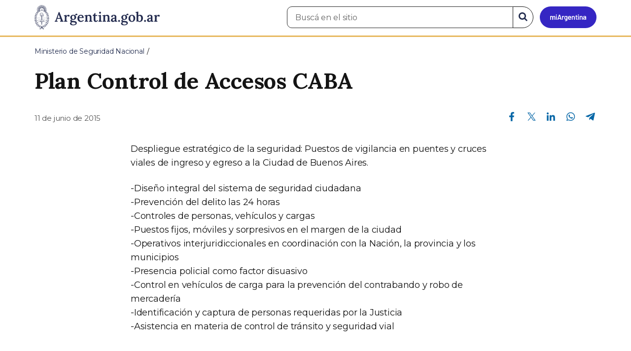

--- FILE ---
content_type: text/html; charset=utf-8
request_url: https://www.argentina.gob.ar/noticias/gplan-control-de-accesos-caba
body_size: 7210
content:

 <!DOCTYPE html>
<html lang="es" dir="ltr" prefix="content: http://purl.org/rss/1.0/modules/content/ dc: http://purl.org/dc/terms/ foaf: http://xmlns.com/foaf/0.1/ rdfs: http://www.w3.org/2000/01/rdf-schema# sioc: http://rdfs.org/sioc/ns# sioct: http://rdfs.org/sioc/types# skos: http://www.w3.org/2004/02/skos/core# xsd: http://www.w3.org/2001/XMLSchema#">
<head>
  <link rel="profile" href="http://www.w3.org/1999/xhtml/vocab" />
  <meta name="viewport" content="width=device-width, initial-scale=1.0">
  <!-- Nav and address bar color -->
  <meta name="theme-color" content="#242C4F">
  <meta name="msapplication-navbutton-color" content="#242C4F">
  <meta name="apple-mobile-web-app-status-bar-style" content="#242C4F">
  <script>
  dataLayer = [{
    'userIPaddress': '192.168.32.103',
  }];
  </script>
  <!-- Google Tag Manager -->
  <script>(function(w,d,s,l,i){w[l]=w[l]||[];w[l].push({'gtm.start':
  new Date().getTime(),event:'gtm.js'});var f=d.getElementsByTagName(s)[0],
  j=d.createElement(s),dl=l!='dataLayer'?'&l='+l:'';j.async=true;j.src=
  'https://www.googletagmanager.com/gtm.js?id='+i+dl;f.parentNode.insertBefore(j,f);
  })(window,document,'script','dataLayer','GTM-P68ZXT');</script>
  <!-- End Google Tag Manager -->
  <meta http-equiv="Content-Type" content="text/html; charset=utf-8" />
<meta name="gtm-id" content="67177" />
<meta name="gtm-tipo" content="noticia" />
<meta name="gtm-padres" content="26548" />
<meta name="gtm-padre" content="Ministerio de Seguridad Nacional" />
<meta name="gtm-raiz" content="Ministerio de Seguridad Nacional" />
<meta name="google-site-verification" content="fr0vldZfY64iDak0RkGzC7B2MBqjWAChwEIr8xTJomU" />
<link href="https://www.argentina.gob.ar/manifest.json" rel="manifest" />
<meta name="description" content="Despliegue estratégico de la seguridad: Puestos de vigilancia en puentes y cruces viales de ingreso y egreso a la Ciudad de Buenos Aires." />
<meta name="keywords" content="gobierno, argentino, nacional, gobierno argentino, gobierno nacional, República Argentina, administración, gestión, pública, administración pública, gestión pública, digital, trámites, servicios, trámites en línea, gobierno digital, servicios en línea, servicios digitales, Estado, transparencia, ciudadanos, modernización, organismo, organismo público, organismos públicos, organismos, beneficios, beneficios" />
<link rel="image_src" href="https://www.argentina.gob.ar/sites/default/files/argentina-fb.png" />
<link rel="canonical" href="https://www.argentina.gob.ar/noticias/gplan-control-de-accesos-caba" />
<link rel="shortlink" href="https://www.argentina.gob.ar/node/67177" />
<meta property="og:site_name" content="Argentina.gob.ar" />
<meta property="og:url" content="https://www.argentina.gob.ar/noticias/gplan-control-de-accesos-caba" />
<meta property="og:title" content="Plan Control de Accesos CABA" />
<meta property="og:description" content="Despliegue estratégico de la seguridad: Puestos de vigilancia en puentes y cruces viales de ingreso y egreso a la Ciudad de Buenos Aires." />
<meta property="og:updated_time" content="2015-06-11T16:57:05-03:00" />
<meta property="og:image" content="https://www.argentina.gob.ar/sites/default/files/image/caba.jpg" />
<meta property="og:image:url" content="https://www.argentina.gob.ar/sites/default/files/image/caba.jpg" />
<meta name="twitter:card" content="summary" />
<meta name="twitter:url" content="https://www.argentina.gob.ar/noticias/gplan-control-de-accesos-caba" />
<meta name="twitter:title" content="Plan Control de Accesos CABA" />
<meta name="twitter:description" content="Despliegue estratégico de la seguridad: Puestos de vigilancia en puentes y cruces viales de ingreso y egreso a la Ciudad de Buenos Aires." />
<meta name="twitter:image" content="https://www.argentina.gob.ar/sites/default/files/argentina-fb.png" />
<meta property="article:author" content="https://www.facebook.com/casarosadaargentina/" />
<meta property="article:published_time" content="2015-06-11T16:57:05-03:00" />
<meta property="article:modified_time" content="2015-06-11T16:57:05-03:00" />
<link rel="shortcut icon" href="https://www.argentina.gob.ar/profiles/argentinagobar/themes/argentinagobar/argentinagobar_theme/favicon.ico" type="image/vnd.microsoft.icon" />
<link rel="apple-touch-icon" href="https://www.argentina.gob.ar/sites/default/files/icon/icon-180x180.png" sizes="180x180" />
<link rel="apple-touch-icon-precomposed" href="https://www.argentina.gob.ar/sites/default/files/icon/icon-180x180.png" sizes="180x180" />
  <title>Plan Control de Accesos CABA | Argentina.gob.ar</title>
  <style>
@import url("https://www.argentina.gob.ar/modules/system/system.base.css?t6t6om");
</style>
<style>
@import url("https://www.argentina.gob.ar/profiles/argentinagobar/modules/argentinagobar/argentinagobar_search/css/search.css?t6t6om");
@import url("https://www.argentina.gob.ar/profiles/argentinagobar/modules/argentinagobar/argentinagobar_webform/css/custom-chosen.css?t6t6om");
@import url("https://www.argentina.gob.ar/modules/field/theme/field.css?t6t6om");
@import url("https://www.argentina.gob.ar/profiles/argentinagobar/modules/contrib/field_hidden/field_hidden.css?t6t6om");
@import url("https://www.argentina.gob.ar/modules/node/node.css?t6t6om");
@import url("https://www.argentina.gob.ar/profiles/argentinagobar/modules/contrib/user_prune/css/user_prune.css?t6t6om");
@import url("https://www.argentina.gob.ar/profiles/argentinagobar/modules/contrib/views/css/views.css?t6t6om");
</style>
<style>
@import url("https://www.argentina.gob.ar/profiles/argentinagobar/modules/contrib/ctools/css/ctools.css?t6t6om");
@import url("https://www.argentina.gob.ar/profiles/argentinagobar/modules/contrib/drupar_filtros/css/galeria.css?t6t6om");
@import url("https://www.argentina.gob.ar/profiles/argentinagobar/modules/contrib/jgm_subastas/css/aabe.css?t6t6om");
@import url("https://www.argentina.gob.ar/profiles/argentinagobar/modules/contrib/panels/css/panels.css?t6t6om");
@import url("https://www.argentina.gob.ar/profiles/argentinagobar/modules/contrib/rate/rate.css?t6t6om");
@import url("https://www.argentina.gob.ar/profiles/argentinagobar/modules/argentinagobar/argentinagobar_campana_gubernamental/css/argentinagobar_campana_gubernamental.css?t6t6om");
</style>
<link type="text/css" rel="stylesheet" href="https://cdnjs.cloudflare.com/ajax/libs/font-awesome/4.7.0/css/font-awesome.css" media="all" />
<link type="text/css" rel="stylesheet" href="https://fonts.googleapis.com/css2?family=Encode+Sans:wght@100;200;300;400;500;600;700;800;900&amp;display=swap" media="all" />
<style>
@import url("https://www.argentina.gob.ar/profiles/argentinagobar/themes/contrib/poncho/vendor/bootstrap/css/bootstrap.min.css?t6t6om");
@import url("https://www.argentina.gob.ar/profiles/argentinagobar/themes/contrib/poncho/css/icono-arg.css?t6t6om");
@import url("https://www.argentina.gob.ar/profiles/argentinagobar/themes/contrib/poncho/css/poncho.min.css?t6t6om");
</style>
  <!-- HTML5 element support for IE6-8 -->
  <!--[if lt IE 9]>
    <script src="//html5shiv.googlecode.com/svn/trunk/html5.js"></script>
  <![endif]-->
  <script src="/profiles/argentinagobar/libraries/jquery.jquery-371/jquery-3.7.1.min.js?v=3.7.1"></script>
<script>jQuery.migrateMute=true;jQuery.migrateTrace=false;</script>
<script src="/profiles/argentinagobar/libraries/jquery.jquery-migrate/jquery-migrate-3.5.2.min.js?v=3.5.2"></script>
<script src="https://www.argentina.gob.ar/misc/jquery-extend-3.4.0.js?v=3.7.1"></script>
<script src="https://www.argentina.gob.ar/misc/jquery-html-prefilter-3.5.0-backport.js?v=3.7.1"></script>
<script src="https://www.argentina.gob.ar/misc/jquery.once.js?v=1.2"></script>
<script src="https://www.argentina.gob.ar/misc/drupal.js?t6t6om"></script>
<script src="https://www.argentina.gob.ar/profiles/argentinagobar/modules/contrib/jquery_update/js/jquery_browser.js?v=0.0.1"></script>
<script src="https://www.argentina.gob.ar/misc/form-single-submit.js?v=7.103"></script>
<script src="https://www.argentina.gob.ar/profiles/argentinagobar/modules/argentinagobar/argentinagobar_areas/js/colorFondoGrupoAtajos.js?t6t6om"></script>
<script src="https://www.argentina.gob.ar/profiles/argentinagobar/modules/argentinagobar/argentinagobar_tramites/js/resize_media.js?t6t6om"></script>
<script src="https://www.argentina.gob.ar/profiles/argentinagobar/modules/argentinagobar/argentinagobar_usuarios/js/limpiarCampo.js?t6t6om"></script>
<script src="https://www.argentina.gob.ar/profiles/argentinagobar/modules/contrib/entityreference/js/entityreference.js?t6t6om"></script>
<script src="https://www.argentina.gob.ar/sites/default/files/languages/es_-ItMtJilxuuiLFTCnmK_k5zP6zPqMXd_ji181zFXfvs.js?t6t6om"></script>
<script src="https://www.argentina.gob.ar/profiles/argentinagobar/modules/contrib/drupar_filtros/js/mdBlank.js?t6t6om"></script>
<script src="https://www.argentina.gob.ar/profiles/argentinagobar/modules/contrib/drupar_filtros/js/galeria.js?t6t6om"></script>
<script src="https://www.argentina.gob.ar/profiles/argentinagobar/modules/contrib/drupar_filtros/js/jquery.touchSwipe.min.js?t6t6om"></script>
<script src="https://www.argentina.gob.ar/profiles/argentinagobar/modules/contrib/jgm_subastas/js/aabe.js?t6t6om"></script>
<script src="https://www.argentina.gob.ar/profiles/argentinagobar/modules/argentinagobar/argentinagobar_webform/js/button.js?t6t6om"></script>
<script src="https://www.argentina.gob.ar/profiles/argentinagobar/modules/contrib/vuce_calendario/js/button.js?t6t6om"></script>
<script src="https://www.argentina.gob.ar/profiles/argentinagobar/modules/argentinagobar/argentinagobar_campana_gubernamental/js/argentinagobar_campana_gubernamental.js?t6t6om"></script>
<script>dataLayer.push({
          'event_name': 'trackPageview',
          'nodo_id': '67177',
          'nodos_padres': '26548',
          'org_dependencia': 'Ministerio de Seguridad Nacional',
          'ministerio': 'Ministerio de Seguridad Nacional',
          'cont_tipo': 'noticia',
        });</script>
<script src="https://www.argentina.gob.ar/profiles/argentinagobar/themes/contrib/poncho/vendor/bootstrap/js/bootstrap.min.js?t6t6om"></script>
<script src="https://www.argentina.gob.ar/profiles/argentinagobar/themes/contrib/poncho/js/scrolltotop.js?t6t6om"></script>
<script src="https://www.argentina.gob.ar/profiles/argentinagobar/themes/contrib/poncho/js/datatables.min.js?t6t6om"></script>
<script src="https://www.argentina.gob.ar/profiles/argentinagobar/themes/contrib/poncho/js/intl.min.js?t6t6om"></script>
<script src="https://www.argentina.gob.ar/profiles/argentinagobar/themes/contrib/poncho/js/device-breadcrumb.js?t6t6om"></script>
<script src="https://www.argentina.gob.ar/profiles/argentinagobar/themes/contrib/poncho/js/device-breadcrumb-listener.js?t6t6om"></script>
<script src="https://www.argentina.gob.ar/profiles/argentinagobar/modules/contrib/jquery_update/js/jquery_position.js?v=0.0.1"></script>
<script>jQuery.extend(Drupal.settings, {"basePath":"\/","pathPrefix":"","setHasJsCookie":0,"ajaxPageState":{"theme":"argentinagobar_theme","theme_token":"c45RNW4ZxvFlj1oxW9hQecS3d59iFH4jefaG_TfO328","js":{"profiles\/argentinagobar\/modules\/argentinagobar\/argentinagobar_search\/js\/solr_search.js":1,"profiles\/argentinagobar\/themes\/contrib\/bootstrap\/js\/bootstrap.js":1,"\/profiles\/argentinagobar\/libraries\/jquery.jquery-371\/jquery-3.7.1.min.js":1,"0":1,"\/profiles\/argentinagobar\/libraries\/jquery.jquery-migrate\/jquery-migrate-3.5.2.min.js":1,"misc\/jquery-extend-3.4.0.js":1,"misc\/jquery-html-prefilter-3.5.0-backport.js":1,"misc\/jquery.once.js":1,"misc\/drupal.js":1,"profiles\/argentinagobar\/modules\/contrib\/jquery_update\/js\/jquery_browser.js":1,"misc\/form-single-submit.js":1,"profiles\/argentinagobar\/modules\/argentinagobar\/argentinagobar_areas\/js\/colorFondoGrupoAtajos.js":1,"profiles\/argentinagobar\/modules\/argentinagobar\/argentinagobar_tramites\/js\/resize_media.js":1,"profiles\/argentinagobar\/modules\/argentinagobar\/argentinagobar_usuarios\/js\/limpiarCampo.js":1,"profiles\/argentinagobar\/modules\/contrib\/entityreference\/js\/entityreference.js":1,"public:\/\/languages\/es_-ItMtJilxuuiLFTCnmK_k5zP6zPqMXd_ji181zFXfvs.js":1,"profiles\/argentinagobar\/modules\/contrib\/drupar_filtros\/js\/mdBlank.js":1,"profiles\/argentinagobar\/modules\/contrib\/drupar_filtros\/js\/galeria.js":1,"profiles\/argentinagobar\/modules\/contrib\/drupar_filtros\/js\/jquery.touchSwipe.min.js":1,"profiles\/argentinagobar\/modules\/contrib\/jgm_subastas\/js\/aabe.js":1,"profiles\/argentinagobar\/modules\/argentinagobar\/argentinagobar_webform\/js\/button.js":1,"profiles\/argentinagobar\/modules\/contrib\/vuce_calendario\/js\/button.js":1,"profiles\/argentinagobar\/modules\/argentinagobar\/argentinagobar_campana_gubernamental\/js\/argentinagobar_campana_gubernamental.js":1,"1":1,"profiles\/argentinagobar\/themes\/contrib\/poncho\/vendor\/bootstrap\/js\/bootstrap.min.js":1,"profiles\/argentinagobar\/themes\/contrib\/poncho\/js\/scrolltotop.js":1,"profiles\/argentinagobar\/themes\/contrib\/poncho\/js\/datatables.min.js":1,"profiles\/argentinagobar\/themes\/contrib\/poncho\/js\/intl.min.js":1,"profiles\/argentinagobar\/themes\/contrib\/poncho\/js\/device-breadcrumb.js":1,"profiles\/argentinagobar\/themes\/contrib\/poncho\/js\/device-breadcrumb-listener.js":1,"profiles\/argentinagobar\/modules\/contrib\/jquery_update\/js\/jquery_position.js":1},"css":{"modules\/system\/system.base.css":1,"profiles\/argentinagobar\/modules\/argentinagobar\/argentinagobar_search\/css\/search.css":1,"profiles\/argentinagobar\/modules\/argentinagobar\/argentinagobar_webform\/css\/custom-chosen.css":1,"modules\/field\/theme\/field.css":1,"profiles\/argentinagobar\/modules\/contrib\/field_hidden\/field_hidden.css":1,"modules\/node\/node.css":1,"profiles\/argentinagobar\/modules\/contrib\/user_prune\/css\/user_prune.css":1,"profiles\/argentinagobar\/modules\/contrib\/views\/css\/views.css":1,"profiles\/argentinagobar\/modules\/contrib\/ctools\/css\/ctools.css":1,"profiles\/argentinagobar\/modules\/contrib\/drupar_filtros\/css\/galeria.css":1,"profiles\/argentinagobar\/modules\/contrib\/jgm_subastas\/css\/aabe.css":1,"profiles\/argentinagobar\/modules\/contrib\/panels\/css\/panels.css":1,"profiles\/argentinagobar\/modules\/contrib\/rate\/rate.css":1,"profiles\/argentinagobar\/modules\/argentinagobar\/argentinagobar_campana_gubernamental\/css\/argentinagobar_campana_gubernamental.css":1,"https:\/\/cdnjs.cloudflare.com\/ajax\/libs\/font-awesome\/4.7.0\/css\/font-awesome.css":1,"https:\/\/fonts.googleapis.com\/css2?family=Encode+Sans:wght@100;200;300;400;500;600;700;800;900\u0026display=swap":1,"profiles\/argentinagobar\/themes\/contrib\/poncho\/vendor\/bootstrap\/css\/bootstrap.min.css":1,"profiles\/argentinagobar\/themes\/contrib\/poncho\/css\/icono-arg.css":1,"profiles\/argentinagobar\/themes\/contrib\/poncho\/css\/poncho.min.css":1}},"urlIsAjaxTrusted":{"\/noticias\/gplan-control-de-accesos-caba":true},"ogContext":{"groupType":"node","gid":"26548"},"bootstrap":{"anchorsFix":"0","anchorsSmoothScrolling":"0","formHasError":1,"popoverEnabled":1,"popoverOptions":{"animation":1,"html":0,"placement":"right","selector":"","trigger":"click","triggerAutoclose":1,"title":"","content":"","delay":0,"container":"body"},"tooltipEnabled":1,"tooltipOptions":{"animation":1,"html":0,"placement":"auto left","selector":"","trigger":"focus hover","delay":0,"container":"body"}}});</script>
</head>
<body class="html not-front not-logged-in no-sidebars page-node page-node- page-node-67177 node-type-noticia og-context og-context-node og-context-node-26548 i18n-es">
  <!-- Google Tag Manager (noscript) -->
  <noscript><iframe title="Script GTM" aria-hidden="true" src="//www.googletagmanager.com/ns.html?id=GTM-P68ZXT" style="display:none;visibility:hidden;height:0;width:0"></iframe></noscript>
  <!-- End Google Tag Manager (noscript) -->
    <h1 class="sr-only"><small>Presidencia de la Nación</small></h1>
  <div id="skip-link">
    <a href="#main-content" class="element-invisible element-focusable">Pasar al contenido principal</a>
  </div>
    
<header>
    <nav class="navbar navbar-top navbar-default border-bottom-amarillo">
      <div class="container">
        <div>
          <div class="navbar-header">
            <a class="navbar-brand" href="/" id="navbar-brand" aria-label="Argentina.gob.ar Presidencia de la Nación">
                              <img src="/profiles/argentinagobar/themes/argentinagobar/argentinagobar_theme/logo_argentina-azul.svg" alt="Argentina.gob.ar" height="50" width="254" />
                                                      </a>
              <a class="btn btn-mi-argentina btn-login visible-xs bg-miarg-azul" href="https://mi.argentina.gob.ar" title="Ingresar a Mi Argentina">
                  <i class="icono-arg-mi-argentina text-white"></i><span class="sr-only">Ir a Mi Argentina</span></a>
                                      <button onclick="jQuery('.navbar.navbar-top').addClass('state-search');" class="btn btn-mi-argentina btn-login visible-xs" aria-labelledby="edit-keys"><span class="fa fa-search fa-fw"></span><span class="sr-only">Buscar</span></button>       
                            </div>

                                          <div class="nav navbar-nav navbar-right hidden-xs">
    <button onclick="jQuery('.navbar.navbar-top').removeClass('state-search');" class="btn btn-link btn-search-reset visible-xs"> <i class="fa fa-times"><span class="sr-only">Cerrar el buscador</span></i></button>
    <div id="cd-login">
      
  <a href="https://mi.argentina.gob.ar/" id="btn-mi-argentina" class="btn hidden-xs p-l-1  btn-login bg-miarg-azul" aria-label="Ingresar a Mi Argentina">
<i class=" fa-3x fa icono-arg-mi-argentina-extended text-white p-t-0"><span class="sr-only">Mi Argentina</span></i></a>
</div>
<!-- <section id="block-argentinagobar-search-apache-solr-search-navbar" class="block block-argentinagobar-search clearfix"> -->

      
  <div class="pull-left">
  <form class="main-form" role="search" action="/noticias/gplan-control-de-accesos-caba" method="post" id="apachesolr-search-custom-page-search-form" accept-charset="UTF-8"><div><input type="hidden" name="form_build_id" value="form-zlnKMihiDIMgwW45F4s6xZ7IOAdNGp_79eOeSfdgFRg" />
<input type="hidden" name="form_id" value="apachesolr_search_custom_page_search_form" />
<div style="display:none;"><div class="form-item form-item-tarro-de-miel form-type-textfield form-group"> <label class="control-label" for="edit-tarro-de-miel">Dejar en blanco</label>
<input class="form-control form-text" type="text" id="edit-tarro-de-miel" name="tarro_de_miel" value="" size="60" maxlength="128" /></div></div><div class="input-group">
  <label class="sr-only" for="edit-keys">Buscar en el sitio</label><input placeholder="Buscá en el sitio" id="edit-keys" class="input-search form-control form-text" aria-label="Buscá en el sitio" type="text" name="keys" value="" size="20" maxlength="255" /><span class="input-group-btn"><button class="bg-white btn-search-reset btn btn-primary form-submit" aria-labelledby="edit-keys" aria-label="Buscar" type="submit" id="edit-submit" name="op" value="&lt;i class=&quot;fa fa-search text-primary&quot;&gt;&lt;/i&gt;&lt;span class=&quot;sr-only&quot;&gt;Buscar en el sitio&lt;/span&gt;"><i class="fa fa-search text-primary"></i><span class="sr-only">Buscar en el sitio</span></button>
</span></div>
</div></form></div>

<!-- </section> -->
</div>
                        
        </div>
      </div>
    </nav>
  </header>
<main>

    
            <span id="main-content"></span>
      <div class="container">
                        </div>
        <div class="region region-content">
     <div id="block-system-main" class="block block-system clearfix">

      
  <article>
    <header>
          <div class="panel-pane pane-imagen-destacada"  >
  
  
  <div class="pane-content">
     <!-- breadcrumbs -->
    <div class="container">
        <div class="row">
            <div class="col-md-12">
                <ol class="breadcrumb" itemscope itemtype="https://schema.org/BreadcrumbList"><li itemprop="itemListElement" itemscope itemtype="https://schema.org/ListItem" ><a itemprop="item" href="/"><span itemprop="name">Inicio</span></a><meta itemprop="position" content="1" /></li>
<li itemprop="itemListElement" itemscope itemtype="https://schema.org/ListItem" ><a itemprop="item" href="/seguridad"><span itemprop="name">Ministerio de Seguridad Nacional</span></a><meta itemprop="position" content="2" /></li>
<li class="active" itemprop="itemListElement" itemscope itemtype="https://schema.org/ListItem" ><span itemprop="name">Plan Control de Accesos CABA</span><meta itemprop="position" content="3" /></li>
</ol>            </div>
        </div>
    </div>
    <!-- / breadcrumbs -->

    <div class="container">
        <div class="row">
            <div class="col-md-12">
                <!-- titulo -->
                <div class="title-description">
                    <h1>Plan Control de Accesos CABA</h1>
                </div>
                <!-- / titulo -->

                <!-- resumen -->  
                <div class="news__lead">
                                                                        </div>
                <!-- / resumen -->  

                <div class="row">
                    <!-- fecha publicado -->  
                    <div class="col-md-6 col-sm-6 small news__time">
                        <time 
                            class="text-muted" 
                            datetime='2015-06-11 16:57:05'>
                            11 de junio de 2015                        </time>
                    </div>
                    <!-- fecha publicado -->
                    
                    <!-- redes sociales -->
                    <div class="section-actions col-md-6 social-share news__social-share">
      <ul class="list-inline">
        <li><a href="https://www.facebook.com/sharer/sharer.php?u=https%3A%2F%2Fwww.argentina.gob.ar%2Fnoticias%2Fgplan-control-de-accesos-caba&amp;title=Plan+Control+de+Accesos+CABA" target="_blank" rel="noopener noreferrer"><span class="sr-only">Compartir en Facebook</span><i class="icono-arg-facebook-f-" aria-hidden="true"></i></a></li>
        <li><a href="https://x.com/share?url=https%3A%2F%2Fwww.argentina.gob.ar%2Fnoticias%2Fgplan-control-de-accesos-caba&amp;title=Plan+Control+de+Accesos+CABA" target="_blank" rel="noopener noreferrer"><span class="sr-only">Compartir en X</span><i class="icono-arg-twitter-pajaro" aria-hidden="true"></i></a></li>
        <li><a href="https://www.linkedin.com/shareArticle?mini=true&url=https%3A%2F%2Fwww.argentina.gob.ar%2Fnoticias%2Fgplan-control-de-accesos-caba" target="_blank" rel="noopener noreferrer"><span class="sr-only">Compartir en Linkedin</span><i class="icono-arg-linkedin-in" aria-hidden="true"></i></a></li>
        <li><a href="https://web.whatsapp.com/send?text=https%3A%2F%2Fwww.argentina.gob.ar%2Fnoticias%2Fgplan-control-de-accesos-caba&amp;title=Plan+Control+de+Accesos+CABA" target="_blank" id="linkWA1" rel="noopener noreferrer"><span class="sr-only">Compartir en Whatsapp</span>
          <i class="icono-arg-whatsapp-telefono" aria-hidden="true">
          </i></a></li>
        <li>
        <a href="https://t.me/share/url?url=https%3A%2F%2Fwww.argentina.gob.ar%2Fnoticias%2Fgplan-control-de-accesos-caba&text=Plan+Control+de+Accesos+CABA" target="_blank" id="linkTG1" rel="noopener noreferrer">
        <span class="sr-only">Compartir en Telegram</span>
        <i class="icono-arg-telegram-avion" aria-hidden="true"></i></a>
        </li>
      </ul>
    </div>

  <script>
      var userAgent = navigator.userAgent || navigator.vendor || window.opera;
      if (/android/i.test(userAgent) || ((/iPad|iPhone|iPod/.test(userAgent) && !window.MSStream))) {
        document.getElementById("linkWA1").href = "whatsapp://send?text=https://www.argentina.gob.ar/noticias/gplan-control-de-accesos-caba"
      }
  </script>                    <!-- / redes sociales -->
                </div>
            </div>
        </div>
    </div>
<!-- Imagen destacada -->
<div class="container">
    <div class="news__main-image-container" 
        style="background-image:url(/sites/default/files/styles/jumbotron/public/image/caba.jpg)">
    </div>
</div>
<!-- / Imagen destacada --> 
  </div>

  
  </div>
        <div class="container">
      <div class="row">
        <div class="col-sm-6">
                  </div>
        <div class="col-sm-6">
                  </div>
      </div>
    </div>
  </header>
  <section class="content_format">
    <div class="container">
      <div class="row">
        <div class="col-md-8 col-md-offset-2">
            <div class="panel-pane pane-texto"  >
  
  
  <div class="pane-content">
    <div class=""><p>Despliegue estrat&eacute;gico de la seguridad: Puestos de vigilancia en puentes y cruces viales de ingreso y egreso a la Ciudad de Buenos Aires.</p>

<p>-Dise&ntilde;o integral del sistema de seguridad ciudadana<br />
-Prevenci&oacute;n del delito las 24 horas<br />
-Controles de personas, veh&iacute;culos y cargas<br />
-Puestos fijos, m&oacute;viles y sorpresivos en el margen de la ciudad<br />
-Operativos interjuridiccionales en coordinaci&oacute;n con la Naci&oacute;n, la provincia y los municipios<br />
-Presencia policial como factor disuasivo<br />
-Control en veh&iacute;culos de carga para la prevenci&oacute;n del contrabando y robo de mercader&iacute;a<br />
-Identificaci&oacute;n y captura de personas requeridas por la Justicia<br />
-Asistencia en materia de control de tr&aacute;nsito y seguridad vial</p>

<p>&nbsp;</p><iframe width="560" height="315" src="https://www.youtube.com/embed/N6GT_fXOtig" frameborder="0" allowfullscreen></iframe></div>
  </div>

  
  </div>
        </div>
      </div>
    </div>
  </section>
</article>
<section class="container">
  <div class="row">
    <div class="col-md-12">
        <div class="panel-pane pane-listado"  >
  
  
  <div class="pane-content">
    
<div id="divnoticias" class="col-md-12 m-t-3 p-x-0">

    
        <h2 class="h3 m-b-2">Noticias relacionadas</h2>

    

    
    
        <div class="row panels-row">

            
                <div class="col-xs-12 col-sm-3">
                    <a href="/noticias/el-dfi-de-la-pfa-secuestro-un-arsenal-de-armas-destinadas-al-mercado-ilegal-en-santa-fe" class="panel panel-default"><div style="background-image:url(https://www.argentina.gob.ar/sites/default/files/styles/listado/public/2025/12/el-dfi-de-la-pfa-secuestro-un-arsenal-de-armas-destinadas-al-mercado-ilegal-en-santa-fe-1.jpg?itok=g98pb3jI);" class="panel-heading"></div>
<div class="panel-body">
  <time datetime='2025-12-04 19:06:31'>04 de diciembre de 2025</time>  <h3>El DFI de la PFA secuestró un arsenal de armas destinadas al mercado ilegal en Santa Fe</h3>  </div>
</a>                </div>

            
                <div class="col-xs-12 col-sm-3">
                    <a href="/noticias/la-pfa-extradito-desde-la-republica-del-paraguay-un-hombre-que-violo-sus-dos-hijas-menores" class="panel panel-default"><div style="background-image:url(https://www.argentina.gob.ar/sites/default/files/styles/listado/public/2025/12/la_pfa_extradito_desde_la_republica_del_paraguay_a_un_hombre_que_violo_a_sus_dos_hijas_menores_de_edad.jpeg?itok=jSHR0YVl);" class="panel-heading"></div>
<div class="panel-body">
  <time datetime='2025-12-04 16:52:05'>04 de diciembre de 2025</time>  <h3>La PFA extraditó desde la República del Paraguay a un hombre que violó a sus dos hijas menores de edad</h3>  </div>
</a>                </div>

            
                <div class="col-xs-12 col-sm-3">
                    <a href="/noticias/gna-detuvo-dos-bolivianos-con-185-pildoras-de-cocaina-en-su-abdomen" class="panel panel-default"><div style="background-image:url(https://www.argentina.gob.ar/sites/default/files/styles/listado/public/2025/12/gna_detuvo_a_dos_bolivianos_con_185_pildoras_de_cocaina_en_su_abdomen.jpeg?itok=jIFnDf7P);" class="panel-heading"></div>
<div class="panel-body">
  <time datetime='2025-12-04 15:42:14'>04 de diciembre de 2025</time>  <h3>GNA detuvo a dos bolivianos con 185 píldoras de cocaína en su abdomen</h3>  </div>
</a>                </div>

            
        </div>

    
    
    
        
    
</div>
  </div>

  
  </div>
    </div>
  </div>
</section>

</div>
  </div>

    
</main>

<footer class="main-footer">
  <div class="container">
  <div class="row">
      <div class="col-md-4 col-sm-12">
                        <div class="region region-footer1">
    <section id="block-menu-menu-footer-1" class="block block-menu clearfix">

        <h2 class="block-title h3 section-title h3 section-title">Trámites</h2>
    
  <ul class="menu nav"><li class="first leaf"><a href="/turnos">Turnos</a></li>
<li class="leaf"><a href="/jefatura/innovacion-ciencia-y-tecnologia/innovacion/tramites-distancia-tad">Trámites a distancia</a></li>
<li class="last leaf"><a href="/miargentina/mesadeayuda">Atención a la ciudadanía</a></li>
</ul>
</section>
  </div>
                </div>
      <div class="col-md-4 col-sm-12">
                        <div class="region region-footer2">
    <section id="block-menu-menu-footer-2" class="block block-menu clearfix">

        <h2 class="block-title h3 section-title h3 section-title">Acerca de la República Argentina</h2>
    
  <ul class="menu nav"><li class="first leaf"><a href="/pais">Nuestro país</a></li>
<li class="leaf"><a href="/normativa">Leyes argentinas</a></li>
<li class="leaf"><a href="/organismos">Organismos</a></li>
<li class="last leaf"><a href="/desregulacion/mapa-del-estado">Mapa del Estado</a></li>
</ul>
</section>
  </div>
                </div>
      <div class="col-md-4 col-sm-12">
                        <div class="region region-footer3">
    <section id="block-menu-menu-footer-3" class="block block-menu clearfix">

        <h2 class="block-title h3 section-title h3 section-title">Acerca de Argentina.gob.ar</h2>
    
  <ul class="menu nav"><li class="first leaf"><a href="/acerca">Acerca de este sitio</a></li>
<li class="leaf"><a href="/terminos-y-condiciones">Términos y condiciones</a></li>
<li class="last leaf"><a href="/sugerencias">Sugerencias</a></li>
</ul>
</section>
  </div>
                </div>
  </div>
  </div>
  <div class="container-fluid border-top-amarillo">
    <div class="row sub-footer">
      <div class="container">
        <div class="col-sm-6 m-y-1 p-x-0">
                        <!-- <p class="text-muted small m-b-2">
              <a href="https://creativecommons.org/licenses/by/4.0/deed.es" target="_blank" rel="noreferrer">Los contenidos de Argentina.gob.ar están licenciados bajo Creative Commons Atribución 4.0 Internacional</a>            </p> -->
          
        </div>
      </div>
    </div>
  </div>
</footer>

  <script src="https://www.argentina.gob.ar/profiles/argentinagobar/modules/argentinagobar/argentinagobar_search/js/solr_search.js?t6t6om"></script>
<script src="https://www.argentina.gob.ar/profiles/argentinagobar/themes/contrib/bootstrap/js/bootstrap.js?t6t6om"></script>
  <div id="scrolltotop_parent">
      <div tabindex="0" id="scrolltotop_arrow">
        <i class="icono fa fa-arrow-circle-up" title="Scroll hacia arriba"></i><span class="sr-only">Scroll hacia arriba</span>
      </div>
  </div>
</body>
</html>


--- FILE ---
content_type: application/javascript
request_url: https://www.argentina.gob.ar/profiles/argentinagobar/themes/contrib/poncho/js/device-breadcrumb.js?t6t6om
body_size: 861
content:
class DeviceBreadcrumb{constructor(e){e=Object.assign({},this.defaults(),e);this.breakPoint=e.breakPoint,this.selector=e.selector,this.domain=e.domain,this.addGlobalAttributes()}defaults=()=>({breakPoint:991,selector:".breadcrumb",domain:["^/$",location.host+"/?$"]});expandButton=()=>{var e=document.createElement("button"),t=(e.textContent="…",e.classList.add("js-device-breadcrumb--ignore","device-breadcrumb__expand-button"),e.dataset.title="Expandir menú",e.setAttribute("aria-label","Expande el menú de miga de pan"),document.createElement("li"));return t.classList.add("device-breadcrumb__unstyled","js-ellip"),t.appendChild(e),t};closeButton=()=>{var e=document.createElement("button"),t=(e.textContent="Cerrar",e.classList.add("device-breadcrumb__compress-button","js-device-breadcrumb--ignore","btn","btn-sm","btn-link"),e.dataset.title="Contraer menú",e.setAttribute("aria-label","Cierra el menú de miga de pan"),document.createElement("li"));return t.classList.add("js-close","device-breadcrumb__unstyled","device-breadcrumb__compress-button"),t.appendChild(e),t};_removeDeviceHidden=e=>e.forEach(e=>e.classList.add("device-breadcrumb--expanded"));addGlobalAttributes=()=>document.querySelectorAll(this.selector).forEach(e=>{e.classList.add("device-breadcrumb"),e.setAttribute("role","list"),e.setAttribute("aria-label","Migas de pan")});_removeExpanded=e=>e.forEach(e=>e.classList.remove("device-breadcrumb--expanded"));isHomeLink=e=>{let t;var i;return"object"==typeof e.firstChild&&null!==e.firstChild&&"getAttribute"in e.firstChild&&(e=e.firstChild.getAttribute("href"),i=new RegExp(`(${this.domain.join("|")})`),t=i.exec(e)),t||!1};_isFirstElementHome=e=>{let i=!1;return e.forEach((e,t)=>{0==t&&(i=this.isHomeLink(e))}),i};isTextItem=e=>"A"!=e.firstChild?.tagName&&""!=e.firstChild?.textContent;_isLastElementText=e=>{let t;return e.forEach(e=>t=this.isTextItem(e)),t};removeButtons=()=>document.querySelectorAll(".js-ellip, .js-close").forEach(e=>e.remove());_onClickExpandButton=t=>document.querySelectorAll(".js-ellip").forEach(e=>e.addEventListener("click",()=>this._removeDeviceHidden(t)));_onClickCloseButton=t=>document.querySelectorAll(".js-close").forEach(e=>e.addEventListener("click",()=>this._removeExpanded(t)));_isJumbotron=e=>!!e.closest(".jumbotron_bar");_hideBreadcrumb=e=>{e.forEach(e=>{(this._isJumbotron(e)?e.closest(".jumbotron_bar"):e).classList.add("device-breadcrumb__hidden")})};render=(e=window.innerWidth)=>{this.removeButtons();var t=document.querySelectorAll(this.selector+" li"),i=document.querySelectorAll(this.selector);let r=t.length,s=this._isLastElementText(t);var d=this._isFirstElementHome(t);let a=s?r-2:r-1;var n=r,n=s?n-1:n;(n=d?n-1:n)<=0?this._hideBreadcrumb(i):(t.forEach((e,t)=>{this.isHomeLink(e)?e.classList.add("device-breadcrumb__hidden-item"):this.isTextItem(e)&&t==r-1?(e.classList.add("device-breadcrumb__hidden-item"),e.setAttribute("aria-current","page")):s&&t==r-2?e.classList.add("device-breadcrumb__last-visible-item"):t<a&&e.classList.add("device-breadcrumb__toggle-item")}),e<=this.breakPoint&&1<n&&((d=t[0]).parentNode.insertBefore(this.expandButton(),d),i.forEach(e=>{e.appendChild(this.closeButton())})),this._onClickExpandButton(i),this._onClickCloseButton(i))}}